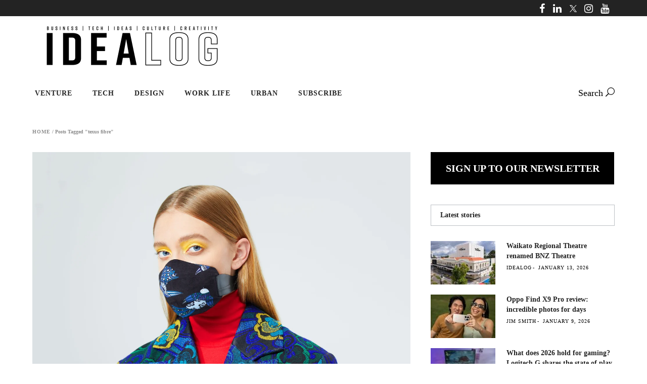

--- FILE ---
content_type: text/html; charset=utf-8
request_url: https://www.google.com/recaptcha/api2/aframe
body_size: 269
content:
<!DOCTYPE HTML><html><head><meta http-equiv="content-type" content="text/html; charset=UTF-8"></head><body><script nonce="0s7-3R2bLaRM6MmxKk5FBQ">/** Anti-fraud and anti-abuse applications only. See google.com/recaptcha */ try{var clients={'sodar':'https://pagead2.googlesyndication.com/pagead/sodar?'};window.addEventListener("message",function(a){try{if(a.source===window.parent){var b=JSON.parse(a.data);var c=clients[b['id']];if(c){var d=document.createElement('img');d.src=c+b['params']+'&rc='+(localStorage.getItem("rc::a")?sessionStorage.getItem("rc::b"):"");window.document.body.appendChild(d);sessionStorage.setItem("rc::e",parseInt(sessionStorage.getItem("rc::e")||0)+1);localStorage.setItem("rc::h",'1768591926963');}}}catch(b){}});window.parent.postMessage("_grecaptcha_ready", "*");}catch(b){}</script></body></html>

--- FILE ---
content_type: text/plain
request_url: https://www.google-analytics.com/j/collect?v=1&_v=j102&a=38358128&t=pageview&_s=1&dl=https%3A%2F%2Fidealog.co.nz%2Ftag%2Ftexus-fibre&ul=en-us%40posix&dt=texus%20fibre%20Archives%20-%20Idealog&sr=1280x720&vp=1280x720&_u=YADAAEABAAAAACAAI~&jid=135725018&gjid=1093477782&cid=1992761537.1768591906&tid=UA-319220-2&_gid=1650282245.1768591907&_r=1&_slc=1&gtm=45He61e1n81NWLGPP9v810132655za200zd810132655&gcd=13l3l3l3l1l1&dma=0&tag_exp=102015666~103116026~103200004~104527906~104528501~104684208~104684211~105391252~115938465~115938468~115985661~117041587&z=817202296
body_size: -450
content:
2,cG-DZZLSL635C